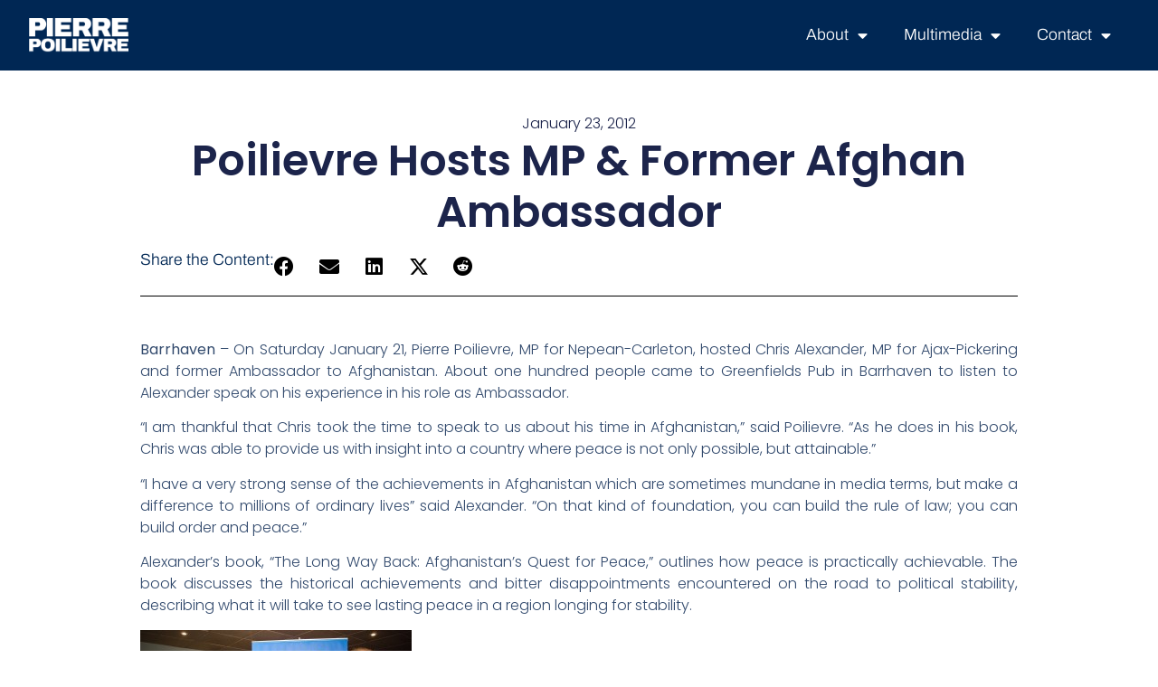

--- FILE ---
content_type: text/html; charset=UTF-8
request_url: https://pierremp.ca/poilievre-hosts-mp-former-afghan-ambassador/
body_size: 12072
content:
<!doctype html>
<html lang="en-US">
<head>
	<meta charset="UTF-8">
	<meta name="viewport" content="width=device-width, initial-scale=1">
	<link rel="profile" href="https://gmpg.org/xfn/11">
	<title>Poilievre Hosts MP &#038; Former Afghan Ambassador &#8211; Pierre MP</title>
<meta name='robots' content='max-image-preview:large' />
	<style>img:is([sizes="auto" i], [sizes^="auto," i]) { contain-intrinsic-size: 3000px 1500px }</style>
	<link rel='dns-prefetch' href='//www.google.com' />
<link rel="alternate" type="application/rss+xml" title="Pierre MP &raquo; Feed" href="https://pierremp.ca/feed/" />
<link rel="alternate" type="application/rss+xml" title="Pierre MP &raquo; Comments Feed" href="https://pierremp.ca/comments/feed/" />
<script>
window._wpemojiSettings = {"baseUrl":"https:\/\/s.w.org\/images\/core\/emoji\/16.0.1\/72x72\/","ext":".png","svgUrl":"https:\/\/s.w.org\/images\/core\/emoji\/16.0.1\/svg\/","svgExt":".svg","source":{"concatemoji":"https:\/\/pierremp.ca\/wp-includes\/js\/wp-emoji-release.min.js?ver=6.8.3"}};
/*! This file is auto-generated */
!function(s,n){var o,i,e;function c(e){try{var t={supportTests:e,timestamp:(new Date).valueOf()};sessionStorage.setItem(o,JSON.stringify(t))}catch(e){}}function p(e,t,n){e.clearRect(0,0,e.canvas.width,e.canvas.height),e.fillText(t,0,0);var t=new Uint32Array(e.getImageData(0,0,e.canvas.width,e.canvas.height).data),a=(e.clearRect(0,0,e.canvas.width,e.canvas.height),e.fillText(n,0,0),new Uint32Array(e.getImageData(0,0,e.canvas.width,e.canvas.height).data));return t.every(function(e,t){return e===a[t]})}function u(e,t){e.clearRect(0,0,e.canvas.width,e.canvas.height),e.fillText(t,0,0);for(var n=e.getImageData(16,16,1,1),a=0;a<n.data.length;a++)if(0!==n.data[a])return!1;return!0}function f(e,t,n,a){switch(t){case"flag":return n(e,"\ud83c\udff3\ufe0f\u200d\u26a7\ufe0f","\ud83c\udff3\ufe0f\u200b\u26a7\ufe0f")?!1:!n(e,"\ud83c\udde8\ud83c\uddf6","\ud83c\udde8\u200b\ud83c\uddf6")&&!n(e,"\ud83c\udff4\udb40\udc67\udb40\udc62\udb40\udc65\udb40\udc6e\udb40\udc67\udb40\udc7f","\ud83c\udff4\u200b\udb40\udc67\u200b\udb40\udc62\u200b\udb40\udc65\u200b\udb40\udc6e\u200b\udb40\udc67\u200b\udb40\udc7f");case"emoji":return!a(e,"\ud83e\udedf")}return!1}function g(e,t,n,a){var r="undefined"!=typeof WorkerGlobalScope&&self instanceof WorkerGlobalScope?new OffscreenCanvas(300,150):s.createElement("canvas"),o=r.getContext("2d",{willReadFrequently:!0}),i=(o.textBaseline="top",o.font="600 32px Arial",{});return e.forEach(function(e){i[e]=t(o,e,n,a)}),i}function t(e){var t=s.createElement("script");t.src=e,t.defer=!0,s.head.appendChild(t)}"undefined"!=typeof Promise&&(o="wpEmojiSettingsSupports",i=["flag","emoji"],n.supports={everything:!0,everythingExceptFlag:!0},e=new Promise(function(e){s.addEventListener("DOMContentLoaded",e,{once:!0})}),new Promise(function(t){var n=function(){try{var e=JSON.parse(sessionStorage.getItem(o));if("object"==typeof e&&"number"==typeof e.timestamp&&(new Date).valueOf()<e.timestamp+604800&&"object"==typeof e.supportTests)return e.supportTests}catch(e){}return null}();if(!n){if("undefined"!=typeof Worker&&"undefined"!=typeof OffscreenCanvas&&"undefined"!=typeof URL&&URL.createObjectURL&&"undefined"!=typeof Blob)try{var e="postMessage("+g.toString()+"("+[JSON.stringify(i),f.toString(),p.toString(),u.toString()].join(",")+"));",a=new Blob([e],{type:"text/javascript"}),r=new Worker(URL.createObjectURL(a),{name:"wpTestEmojiSupports"});return void(r.onmessage=function(e){c(n=e.data),r.terminate(),t(n)})}catch(e){}c(n=g(i,f,p,u))}t(n)}).then(function(e){for(var t in e)n.supports[t]=e[t],n.supports.everything=n.supports.everything&&n.supports[t],"flag"!==t&&(n.supports.everythingExceptFlag=n.supports.everythingExceptFlag&&n.supports[t]);n.supports.everythingExceptFlag=n.supports.everythingExceptFlag&&!n.supports.flag,n.DOMReady=!1,n.readyCallback=function(){n.DOMReady=!0}}).then(function(){return e}).then(function(){var e;n.supports.everything||(n.readyCallback(),(e=n.source||{}).concatemoji?t(e.concatemoji):e.wpemoji&&e.twemoji&&(t(e.twemoji),t(e.wpemoji)))}))}((window,document),window._wpemojiSettings);
</script>
<style id='wp-emoji-styles-inline-css'>

	img.wp-smiley, img.emoji {
		display: inline !important;
		border: none !important;
		box-shadow: none !important;
		height: 1em !important;
		width: 1em !important;
		margin: 0 0.07em !important;
		vertical-align: -0.1em !important;
		background: none !important;
		padding: 0 !important;
	}
</style>
<link rel='stylesheet' id='wp-block-library-css' href='https://pierremp.ca/wp-includes/css/dist/block-library/style.min.css?ver=6.8.3' media='all' />
<style id='global-styles-inline-css'>
:root{--wp--preset--aspect-ratio--square: 1;--wp--preset--aspect-ratio--4-3: 4/3;--wp--preset--aspect-ratio--3-4: 3/4;--wp--preset--aspect-ratio--3-2: 3/2;--wp--preset--aspect-ratio--2-3: 2/3;--wp--preset--aspect-ratio--16-9: 16/9;--wp--preset--aspect-ratio--9-16: 9/16;--wp--preset--color--black: #000000;--wp--preset--color--cyan-bluish-gray: #abb8c3;--wp--preset--color--white: #ffffff;--wp--preset--color--pale-pink: #f78da7;--wp--preset--color--vivid-red: #cf2e2e;--wp--preset--color--luminous-vivid-orange: #ff6900;--wp--preset--color--luminous-vivid-amber: #fcb900;--wp--preset--color--light-green-cyan: #7bdcb5;--wp--preset--color--vivid-green-cyan: #00d084;--wp--preset--color--pale-cyan-blue: #8ed1fc;--wp--preset--color--vivid-cyan-blue: #0693e3;--wp--preset--color--vivid-purple: #9b51e0;--wp--preset--gradient--vivid-cyan-blue-to-vivid-purple: linear-gradient(135deg,rgba(6,147,227,1) 0%,rgb(155,81,224) 100%);--wp--preset--gradient--light-green-cyan-to-vivid-green-cyan: linear-gradient(135deg,rgb(122,220,180) 0%,rgb(0,208,130) 100%);--wp--preset--gradient--luminous-vivid-amber-to-luminous-vivid-orange: linear-gradient(135deg,rgba(252,185,0,1) 0%,rgba(255,105,0,1) 100%);--wp--preset--gradient--luminous-vivid-orange-to-vivid-red: linear-gradient(135deg,rgba(255,105,0,1) 0%,rgb(207,46,46) 100%);--wp--preset--gradient--very-light-gray-to-cyan-bluish-gray: linear-gradient(135deg,rgb(238,238,238) 0%,rgb(169,184,195) 100%);--wp--preset--gradient--cool-to-warm-spectrum: linear-gradient(135deg,rgb(74,234,220) 0%,rgb(151,120,209) 20%,rgb(207,42,186) 40%,rgb(238,44,130) 60%,rgb(251,105,98) 80%,rgb(254,248,76) 100%);--wp--preset--gradient--blush-light-purple: linear-gradient(135deg,rgb(255,206,236) 0%,rgb(152,150,240) 100%);--wp--preset--gradient--blush-bordeaux: linear-gradient(135deg,rgb(254,205,165) 0%,rgb(254,45,45) 50%,rgb(107,0,62) 100%);--wp--preset--gradient--luminous-dusk: linear-gradient(135deg,rgb(255,203,112) 0%,rgb(199,81,192) 50%,rgb(65,88,208) 100%);--wp--preset--gradient--pale-ocean: linear-gradient(135deg,rgb(255,245,203) 0%,rgb(182,227,212) 50%,rgb(51,167,181) 100%);--wp--preset--gradient--electric-grass: linear-gradient(135deg,rgb(202,248,128) 0%,rgb(113,206,126) 100%);--wp--preset--gradient--midnight: linear-gradient(135deg,rgb(2,3,129) 0%,rgb(40,116,252) 100%);--wp--preset--font-size--small: 13px;--wp--preset--font-size--medium: 20px;--wp--preset--font-size--large: 36px;--wp--preset--font-size--x-large: 42px;--wp--preset--spacing--20: 0.44rem;--wp--preset--spacing--30: 0.67rem;--wp--preset--spacing--40: 1rem;--wp--preset--spacing--50: 1.5rem;--wp--preset--spacing--60: 2.25rem;--wp--preset--spacing--70: 3.38rem;--wp--preset--spacing--80: 5.06rem;--wp--preset--shadow--natural: 6px 6px 9px rgba(0, 0, 0, 0.2);--wp--preset--shadow--deep: 12px 12px 50px rgba(0, 0, 0, 0.4);--wp--preset--shadow--sharp: 6px 6px 0px rgba(0, 0, 0, 0.2);--wp--preset--shadow--outlined: 6px 6px 0px -3px rgba(255, 255, 255, 1), 6px 6px rgba(0, 0, 0, 1);--wp--preset--shadow--crisp: 6px 6px 0px rgba(0, 0, 0, 1);}:root { --wp--style--global--content-size: 800px;--wp--style--global--wide-size: 1200px; }:where(body) { margin: 0; }.wp-site-blocks > .alignleft { float: left; margin-right: 2em; }.wp-site-blocks > .alignright { float: right; margin-left: 2em; }.wp-site-blocks > .aligncenter { justify-content: center; margin-left: auto; margin-right: auto; }:where(.wp-site-blocks) > * { margin-block-start: 24px; margin-block-end: 0; }:where(.wp-site-blocks) > :first-child { margin-block-start: 0; }:where(.wp-site-blocks) > :last-child { margin-block-end: 0; }:root { --wp--style--block-gap: 24px; }:root :where(.is-layout-flow) > :first-child{margin-block-start: 0;}:root :where(.is-layout-flow) > :last-child{margin-block-end: 0;}:root :where(.is-layout-flow) > *{margin-block-start: 24px;margin-block-end: 0;}:root :where(.is-layout-constrained) > :first-child{margin-block-start: 0;}:root :where(.is-layout-constrained) > :last-child{margin-block-end: 0;}:root :where(.is-layout-constrained) > *{margin-block-start: 24px;margin-block-end: 0;}:root :where(.is-layout-flex){gap: 24px;}:root :where(.is-layout-grid){gap: 24px;}.is-layout-flow > .alignleft{float: left;margin-inline-start: 0;margin-inline-end: 2em;}.is-layout-flow > .alignright{float: right;margin-inline-start: 2em;margin-inline-end: 0;}.is-layout-flow > .aligncenter{margin-left: auto !important;margin-right: auto !important;}.is-layout-constrained > .alignleft{float: left;margin-inline-start: 0;margin-inline-end: 2em;}.is-layout-constrained > .alignright{float: right;margin-inline-start: 2em;margin-inline-end: 0;}.is-layout-constrained > .aligncenter{margin-left: auto !important;margin-right: auto !important;}.is-layout-constrained > :where(:not(.alignleft):not(.alignright):not(.alignfull)){max-width: var(--wp--style--global--content-size);margin-left: auto !important;margin-right: auto !important;}.is-layout-constrained > .alignwide{max-width: var(--wp--style--global--wide-size);}body .is-layout-flex{display: flex;}.is-layout-flex{flex-wrap: wrap;align-items: center;}.is-layout-flex > :is(*, div){margin: 0;}body .is-layout-grid{display: grid;}.is-layout-grid > :is(*, div){margin: 0;}body{padding-top: 0px;padding-right: 0px;padding-bottom: 0px;padding-left: 0px;}a:where(:not(.wp-element-button)){text-decoration: underline;}:root :where(.wp-element-button, .wp-block-button__link){background-color: #32373c;border-width: 0;color: #fff;font-family: inherit;font-size: inherit;line-height: inherit;padding: calc(0.667em + 2px) calc(1.333em + 2px);text-decoration: none;}.has-black-color{color: var(--wp--preset--color--black) !important;}.has-cyan-bluish-gray-color{color: var(--wp--preset--color--cyan-bluish-gray) !important;}.has-white-color{color: var(--wp--preset--color--white) !important;}.has-pale-pink-color{color: var(--wp--preset--color--pale-pink) !important;}.has-vivid-red-color{color: var(--wp--preset--color--vivid-red) !important;}.has-luminous-vivid-orange-color{color: var(--wp--preset--color--luminous-vivid-orange) !important;}.has-luminous-vivid-amber-color{color: var(--wp--preset--color--luminous-vivid-amber) !important;}.has-light-green-cyan-color{color: var(--wp--preset--color--light-green-cyan) !important;}.has-vivid-green-cyan-color{color: var(--wp--preset--color--vivid-green-cyan) !important;}.has-pale-cyan-blue-color{color: var(--wp--preset--color--pale-cyan-blue) !important;}.has-vivid-cyan-blue-color{color: var(--wp--preset--color--vivid-cyan-blue) !important;}.has-vivid-purple-color{color: var(--wp--preset--color--vivid-purple) !important;}.has-black-background-color{background-color: var(--wp--preset--color--black) !important;}.has-cyan-bluish-gray-background-color{background-color: var(--wp--preset--color--cyan-bluish-gray) !important;}.has-white-background-color{background-color: var(--wp--preset--color--white) !important;}.has-pale-pink-background-color{background-color: var(--wp--preset--color--pale-pink) !important;}.has-vivid-red-background-color{background-color: var(--wp--preset--color--vivid-red) !important;}.has-luminous-vivid-orange-background-color{background-color: var(--wp--preset--color--luminous-vivid-orange) !important;}.has-luminous-vivid-amber-background-color{background-color: var(--wp--preset--color--luminous-vivid-amber) !important;}.has-light-green-cyan-background-color{background-color: var(--wp--preset--color--light-green-cyan) !important;}.has-vivid-green-cyan-background-color{background-color: var(--wp--preset--color--vivid-green-cyan) !important;}.has-pale-cyan-blue-background-color{background-color: var(--wp--preset--color--pale-cyan-blue) !important;}.has-vivid-cyan-blue-background-color{background-color: var(--wp--preset--color--vivid-cyan-blue) !important;}.has-vivid-purple-background-color{background-color: var(--wp--preset--color--vivid-purple) !important;}.has-black-border-color{border-color: var(--wp--preset--color--black) !important;}.has-cyan-bluish-gray-border-color{border-color: var(--wp--preset--color--cyan-bluish-gray) !important;}.has-white-border-color{border-color: var(--wp--preset--color--white) !important;}.has-pale-pink-border-color{border-color: var(--wp--preset--color--pale-pink) !important;}.has-vivid-red-border-color{border-color: var(--wp--preset--color--vivid-red) !important;}.has-luminous-vivid-orange-border-color{border-color: var(--wp--preset--color--luminous-vivid-orange) !important;}.has-luminous-vivid-amber-border-color{border-color: var(--wp--preset--color--luminous-vivid-amber) !important;}.has-light-green-cyan-border-color{border-color: var(--wp--preset--color--light-green-cyan) !important;}.has-vivid-green-cyan-border-color{border-color: var(--wp--preset--color--vivid-green-cyan) !important;}.has-pale-cyan-blue-border-color{border-color: var(--wp--preset--color--pale-cyan-blue) !important;}.has-vivid-cyan-blue-border-color{border-color: var(--wp--preset--color--vivid-cyan-blue) !important;}.has-vivid-purple-border-color{border-color: var(--wp--preset--color--vivid-purple) !important;}.has-vivid-cyan-blue-to-vivid-purple-gradient-background{background: var(--wp--preset--gradient--vivid-cyan-blue-to-vivid-purple) !important;}.has-light-green-cyan-to-vivid-green-cyan-gradient-background{background: var(--wp--preset--gradient--light-green-cyan-to-vivid-green-cyan) !important;}.has-luminous-vivid-amber-to-luminous-vivid-orange-gradient-background{background: var(--wp--preset--gradient--luminous-vivid-amber-to-luminous-vivid-orange) !important;}.has-luminous-vivid-orange-to-vivid-red-gradient-background{background: var(--wp--preset--gradient--luminous-vivid-orange-to-vivid-red) !important;}.has-very-light-gray-to-cyan-bluish-gray-gradient-background{background: var(--wp--preset--gradient--very-light-gray-to-cyan-bluish-gray) !important;}.has-cool-to-warm-spectrum-gradient-background{background: var(--wp--preset--gradient--cool-to-warm-spectrum) !important;}.has-blush-light-purple-gradient-background{background: var(--wp--preset--gradient--blush-light-purple) !important;}.has-blush-bordeaux-gradient-background{background: var(--wp--preset--gradient--blush-bordeaux) !important;}.has-luminous-dusk-gradient-background{background: var(--wp--preset--gradient--luminous-dusk) !important;}.has-pale-ocean-gradient-background{background: var(--wp--preset--gradient--pale-ocean) !important;}.has-electric-grass-gradient-background{background: var(--wp--preset--gradient--electric-grass) !important;}.has-midnight-gradient-background{background: var(--wp--preset--gradient--midnight) !important;}.has-small-font-size{font-size: var(--wp--preset--font-size--small) !important;}.has-medium-font-size{font-size: var(--wp--preset--font-size--medium) !important;}.has-large-font-size{font-size: var(--wp--preset--font-size--large) !important;}.has-x-large-font-size{font-size: var(--wp--preset--font-size--x-large) !important;}
:root :where(.wp-block-pullquote){font-size: 1.5em;line-height: 1.6;}
</style>
<link rel='stylesheet' id='hello-elementor-css' href='https://pierremp.ca/wp-content/themes/hello-elementor/assets/css/reset.css?ver=3.4.4' media='all' />
<link rel='stylesheet' id='hello-elementor-theme-style-css' href='https://pierremp.ca/wp-content/themes/hello-elementor/assets/css/theme.css?ver=3.4.4' media='all' />
<link rel='stylesheet' id='hello-elementor-header-footer-css' href='https://pierremp.ca/wp-content/themes/hello-elementor/assets/css/header-footer.css?ver=3.4.4' media='all' />
<link rel='stylesheet' id='elementor-frontend-css' href='https://pierremp.ca/wp-content/plugins/elementor/assets/css/frontend.min.css?ver=3.32.2' media='all' />
<link rel='stylesheet' id='widget-image-css' href='https://pierremp.ca/wp-content/plugins/elementor/assets/css/widget-image.min.css?ver=3.32.2' media='all' />
<link rel='stylesheet' id='widget-nav-menu-css' href='https://pierremp.ca/wp-content/plugins/elementor-pro/assets/css/widget-nav-menu.min.css?ver=3.32.1' media='all' />
<link rel='stylesheet' id='e-sticky-css' href='https://pierremp.ca/wp-content/plugins/elementor-pro/assets/css/modules/sticky.min.css?ver=3.32.1' media='all' />
<link rel='stylesheet' id='widget-post-info-css' href='https://pierremp.ca/wp-content/plugins/elementor-pro/assets/css/widget-post-info.min.css?ver=3.32.1' media='all' />
<link rel='stylesheet' id='widget-icon-list-css' href='https://pierremp.ca/wp-content/plugins/elementor/assets/css/widget-icon-list.min.css?ver=3.32.2' media='all' />
<link rel='stylesheet' id='elementor-icons-shared-0-css' href='https://pierremp.ca/wp-content/plugins/elementor/assets/lib/font-awesome/css/fontawesome.min.css?ver=5.15.3' media='all' />
<link rel='stylesheet' id='elementor-icons-fa-regular-css' href='https://pierremp.ca/wp-content/plugins/elementor/assets/lib/font-awesome/css/regular.min.css?ver=5.15.3' media='all' />
<link rel='stylesheet' id='elementor-icons-fa-solid-css' href='https://pierremp.ca/wp-content/plugins/elementor/assets/lib/font-awesome/css/solid.min.css?ver=5.15.3' media='all' />
<link rel='stylesheet' id='widget-heading-css' href='https://pierremp.ca/wp-content/plugins/elementor/assets/css/widget-heading.min.css?ver=3.32.2' media='all' />
<link rel='stylesheet' id='widget-share-buttons-css' href='https://pierremp.ca/wp-content/plugins/elementor-pro/assets/css/widget-share-buttons.min.css?ver=3.32.1' media='all' />
<link rel='stylesheet' id='e-apple-webkit-css' href='https://pierremp.ca/wp-content/plugins/elementor/assets/css/conditionals/apple-webkit.min.css?ver=3.32.2' media='all' />
<link rel='stylesheet' id='elementor-icons-fa-brands-css' href='https://pierremp.ca/wp-content/plugins/elementor/assets/lib/font-awesome/css/brands.min.css?ver=5.15.3' media='all' />
<link rel='stylesheet' id='widget-divider-css' href='https://pierremp.ca/wp-content/plugins/elementor/assets/css/widget-divider.min.css?ver=3.32.2' media='all' />
<link rel='stylesheet' id='widget-post-navigation-css' href='https://pierremp.ca/wp-content/plugins/elementor-pro/assets/css/widget-post-navigation.min.css?ver=3.32.1' media='all' />
<link rel='stylesheet' id='widget-loop-common-css' href='https://pierremp.ca/wp-content/plugins/elementor-pro/assets/css/widget-loop-common.min.css?ver=3.32.1' media='all' />
<link rel='stylesheet' id='widget-loop-grid-css' href='https://pierremp.ca/wp-content/plugins/elementor-pro/assets/css/widget-loop-grid.min.css?ver=3.32.1' media='all' />
<link rel='stylesheet' id='elementor-icons-css' href='https://pierremp.ca/wp-content/plugins/elementor/assets/lib/eicons/css/elementor-icons.min.css?ver=5.44.0' media='all' />
<link rel='stylesheet' id='elementor-post-20075-css' href='https://pierremp.ca/wp-content/uploads/elementor/css/post-20075.css?ver=1768486009' media='all' />
<link rel='stylesheet' id='font-awesome-5-all-css' href='https://pierremp.ca/wp-content/plugins/elementor/assets/lib/font-awesome/css/all.min.css?ver=3.32.2' media='all' />
<link rel='stylesheet' id='font-awesome-4-shim-css' href='https://pierremp.ca/wp-content/plugins/elementor/assets/lib/font-awesome/css/v4-shims.min.css?ver=3.32.2' media='all' />
<link rel='stylesheet' id='elementor-post-20140-css' href='https://pierremp.ca/wp-content/uploads/elementor/css/post-20140.css?ver=1768486033' media='all' />
<link rel='stylesheet' id='elementor-post-20244-css' href='https://pierremp.ca/wp-content/uploads/elementor/css/post-20244.css?ver=1768486010' media='all' />
<link rel='stylesheet' id='elementor-post-20223-css' href='https://pierremp.ca/wp-content/uploads/elementor/css/post-20223.css?ver=1768487144' media='all' />
<link rel='stylesheet' id='elementor-gf-local-archivo-css' href='https://pierremp.ca/wp-content/uploads/elementor/google-fonts/css/archivo.css?ver=1758059991' media='all' />
<link rel='stylesheet' id='elementor-gf-local-roboto-css' href='https://pierremp.ca/wp-content/uploads/elementor/google-fonts/css/roboto.css?ver=1758058555' media='all' />
<link rel='stylesheet' id='elementor-gf-local-poppins-css' href='https://pierremp.ca/wp-content/uploads/elementor/google-fonts/css/poppins.css?ver=1758139212' media='all' />
<script src="https://pierremp.ca/wp-includes/js/jquery/jquery.min.js?ver=3.7.1" id="jquery-core-js"></script>
<script src="https://pierremp.ca/wp-includes/js/jquery/jquery-migrate.min.js?ver=3.4.1" id="jquery-migrate-js"></script>
<script src="https://pierremp.ca/wp-content/plugins/elementor/assets/lib/font-awesome/js/v4-shims.min.js?ver=3.32.2" id="font-awesome-4-shim-js"></script>
<link rel="https://api.w.org/" href="https://pierremp.ca/wp-json/" /><link rel="alternate" title="JSON" type="application/json" href="https://pierremp.ca/wp-json/wp/v2/posts/395" /><link rel="EditURI" type="application/rsd+xml" title="RSD" href="https://pierremp.ca/xmlrpc.php?rsd" />
<meta name="generator" content="WordPress 6.8.3" />
<link rel="canonical" href="https://pierremp.ca/poilievre-hosts-mp-former-afghan-ambassador/" />
<link rel='shortlink' href='https://pierremp.ca/?p=395' />
<link rel="alternate" title="oEmbed (JSON)" type="application/json+oembed" href="https://pierremp.ca/wp-json/oembed/1.0/embed?url=https%3A%2F%2Fpierremp.ca%2Fpoilievre-hosts-mp-former-afghan-ambassador%2F" />
<link rel="alternate" title="oEmbed (XML)" type="text/xml+oembed" href="https://pierremp.ca/wp-json/oembed/1.0/embed?url=https%3A%2F%2Fpierremp.ca%2Fpoilievre-hosts-mp-former-afghan-ambassador%2F&#038;format=xml" />
<meta name="generator" content="Elementor 3.32.2; features: additional_custom_breakpoints; settings: css_print_method-external, google_font-enabled, font_display-swap">
			<style>
				.e-con.e-parent:nth-of-type(n+4):not(.e-lazyloaded):not(.e-no-lazyload),
				.e-con.e-parent:nth-of-type(n+4):not(.e-lazyloaded):not(.e-no-lazyload) * {
					background-image: none !important;
				}
				@media screen and (max-height: 1024px) {
					.e-con.e-parent:nth-of-type(n+3):not(.e-lazyloaded):not(.e-no-lazyload),
					.e-con.e-parent:nth-of-type(n+3):not(.e-lazyloaded):not(.e-no-lazyload) * {
						background-image: none !important;
					}
				}
				@media screen and (max-height: 640px) {
					.e-con.e-parent:nth-of-type(n+2):not(.e-lazyloaded):not(.e-no-lazyload),
					.e-con.e-parent:nth-of-type(n+2):not(.e-lazyloaded):not(.e-no-lazyload) * {
						background-image: none !important;
					}
				}
			</style>
			<link rel="icon" href="https://pierremp.ca/wp-content/uploads/2025/09/cropped-v235_19950040_badge_commons-32x32.png" sizes="32x32" />
<link rel="icon" href="https://pierremp.ca/wp-content/uploads/2025/09/cropped-v235_19950040_badge_commons-192x192.png" sizes="192x192" />
<link rel="apple-touch-icon" href="https://pierremp.ca/wp-content/uploads/2025/09/cropped-v235_19950040_badge_commons-180x180.png" />
<meta name="msapplication-TileImage" content="https://pierremp.ca/wp-content/uploads/2025/09/cropped-v235_19950040_badge_commons-270x270.png" />
</head>
<body class="wp-singular post-template-default single single-post postid-395 single-format-standard wp-custom-logo wp-embed-responsive wp-theme-hello-elementor hello-elementor-default elementor-default elementor-kit-20075 elementor-page-20223">


<a class="skip-link screen-reader-text" href="#content">Skip to content</a>

		<header data-elementor-type="header" data-elementor-id="20140" class="elementor elementor-20140 elementor-location-header" data-elementor-post-type="elementor_library">
			<div class="elementor-element elementor-element-9e9913d e-flex e-con-boxed e-con e-parent" data-id="9e9913d" data-element_type="container" data-settings="{&quot;background_background&quot;:&quot;classic&quot;,&quot;sticky&quot;:&quot;top&quot;,&quot;sticky_on&quot;:[&quot;desktop&quot;,&quot;tablet&quot;,&quot;mobile&quot;],&quot;sticky_offset&quot;:0,&quot;sticky_effects_offset&quot;:0,&quot;sticky_anchor_link_offset&quot;:0}">
					<div class="e-con-inner">
				<div class="elementor-element elementor-element-2853970 elementor-widget elementor-widget-image" data-id="2853970" data-element_type="widget" data-widget_type="image.default">
				<div class="elementor-widget-container">
															<img width="800" height="280" src="https://pierremp.ca/wp-content/uploads/2025/09/pp-1024x359.png" class="attachment-large size-large wp-image-20326" alt="" srcset="https://pierremp.ca/wp-content/uploads/2025/09/pp-1024x359.png 1024w, https://pierremp.ca/wp-content/uploads/2025/09/pp-300x105.png 300w, https://pierremp.ca/wp-content/uploads/2025/09/pp-768x269.png 768w, https://pierremp.ca/wp-content/uploads/2025/09/pp-18x6.png 18w, https://pierremp.ca/wp-content/uploads/2025/09/pp.png 1173w" sizes="(max-width: 800px) 100vw, 800px" />															</div>
				</div>
				<div class="elementor-element elementor-element-d603dec elementor-nav-menu--dropdown-tablet elementor-nav-menu__text-align-aside elementor-nav-menu--toggle elementor-nav-menu--burger elementor-widget elementor-widget-nav-menu" data-id="d603dec" data-element_type="widget" data-settings="{&quot;layout&quot;:&quot;horizontal&quot;,&quot;submenu_icon&quot;:{&quot;value&quot;:&quot;&lt;i class=\&quot;fas fa-caret-down\&quot; aria-hidden=\&quot;true\&quot;&gt;&lt;\/i&gt;&quot;,&quot;library&quot;:&quot;fa-solid&quot;},&quot;toggle&quot;:&quot;burger&quot;}" data-widget_type="nav-menu.default">
				<div class="elementor-widget-container">
								<nav aria-label="Menu" class="elementor-nav-menu--main elementor-nav-menu__container elementor-nav-menu--layout-horizontal e--pointer-underline e--animation-fade">
				<ul id="menu-1-d603dec" class="elementor-nav-menu"><li class="menu-item menu-item-type-custom menu-item-object-custom menu-item-has-children menu-item-19836"><a href="#" class="elementor-item elementor-item-anchor">About</a>
<ul class="sub-menu elementor-nav-menu--dropdown">
	<li class="menu-item menu-item-type-custom menu-item-object-custom menu-item-home menu-item-20335"><a href="https://pierremp.ca/#about" class="elementor-sub-item elementor-item-anchor">Bio</a></li>
	<li class="menu-item menu-item-type-custom menu-item-object-custom menu-item-19838"><a target="_blank" href="https://www.facebook.com/PierrePoilievreMP/" class="elementor-sub-item">Facebook</a></li>
	<li class="menu-item menu-item-type-custom menu-item-object-custom menu-item-19839"><a target="_blank" href="https://www.youtube.com/user/PierrePoilievreMP/featured" class="elementor-sub-item">Youtube</a></li>
	<li class="menu-item menu-item-type-custom menu-item-object-custom menu-item-19840"><a target="_blank" href="https://twitter.com/PierrePoilievre" class="elementor-sub-item">Twitter/X</a></li>
</ul>
</li>
<li class="menu-item menu-item-type-custom menu-item-object-custom menu-item-has-children menu-item-19841"><a href="#" class="elementor-item elementor-item-anchor">Multimedia</a>
<ul class="sub-menu elementor-nav-menu--dropdown">
	<li class="menu-item menu-item-type-custom menu-item-object-custom menu-item-19842"><a target="_blank" href="https://www.youtube.com/user/PierrePoilievreMP/videos" class="elementor-sub-item">Videos</a></li>
	<li class="menu-item menu-item-type-custom menu-item-object-custom menu-item-19843"><a target="_blank" href="https://www.instagram.com/pierrepoilievremp" class="elementor-sub-item">Photos</a></li>
</ul>
</li>
<li class="menu-item menu-item-type-custom menu-item-object-custom menu-item-has-children menu-item-19849"><a href="#" class="elementor-item elementor-item-anchor">Contact</a>
<ul class="sub-menu elementor-nav-menu--dropdown">
	<li class="menu-item menu-item-type-custom menu-item-object-custom menu-item-home menu-item-19850"><a href="https://pierremp.ca/#offices" class="elementor-sub-item elementor-item-anchor">Offices</a></li>
	<li class="menu-item menu-item-type-custom menu-item-object-custom menu-item-home menu-item-19851"><a href="https://pierremp.ca/#helpforms" class="elementor-sub-item elementor-item-anchor">Help Forms</a></li>
	<li class="menu-item menu-item-type-custom menu-item-object-custom menu-item-home menu-item-20332"><a href="https://pierremp.ca/#certificates" class="elementor-sub-item elementor-item-anchor">Certificates</a></li>
</ul>
</li>
</ul>			</nav>
					<div class="elementor-menu-toggle" role="button" tabindex="0" aria-label="Menu Toggle" aria-expanded="false">
			<i aria-hidden="true" role="presentation" class="elementor-menu-toggle__icon--open eicon-menu-bar"></i><i aria-hidden="true" role="presentation" class="elementor-menu-toggle__icon--close eicon-close"></i>		</div>
					<nav class="elementor-nav-menu--dropdown elementor-nav-menu__container" aria-hidden="true">
				<ul id="menu-2-d603dec" class="elementor-nav-menu"><li class="menu-item menu-item-type-custom menu-item-object-custom menu-item-has-children menu-item-19836"><a href="#" class="elementor-item elementor-item-anchor" tabindex="-1">About</a>
<ul class="sub-menu elementor-nav-menu--dropdown">
	<li class="menu-item menu-item-type-custom menu-item-object-custom menu-item-home menu-item-20335"><a href="https://pierremp.ca/#about" class="elementor-sub-item elementor-item-anchor" tabindex="-1">Bio</a></li>
	<li class="menu-item menu-item-type-custom menu-item-object-custom menu-item-19838"><a target="_blank" href="https://www.facebook.com/PierrePoilievreMP/" class="elementor-sub-item" tabindex="-1">Facebook</a></li>
	<li class="menu-item menu-item-type-custom menu-item-object-custom menu-item-19839"><a target="_blank" href="https://www.youtube.com/user/PierrePoilievreMP/featured" class="elementor-sub-item" tabindex="-1">Youtube</a></li>
	<li class="menu-item menu-item-type-custom menu-item-object-custom menu-item-19840"><a target="_blank" href="https://twitter.com/PierrePoilievre" class="elementor-sub-item" tabindex="-1">Twitter/X</a></li>
</ul>
</li>
<li class="menu-item menu-item-type-custom menu-item-object-custom menu-item-has-children menu-item-19841"><a href="#" class="elementor-item elementor-item-anchor" tabindex="-1">Multimedia</a>
<ul class="sub-menu elementor-nav-menu--dropdown">
	<li class="menu-item menu-item-type-custom menu-item-object-custom menu-item-19842"><a target="_blank" href="https://www.youtube.com/user/PierrePoilievreMP/videos" class="elementor-sub-item" tabindex="-1">Videos</a></li>
	<li class="menu-item menu-item-type-custom menu-item-object-custom menu-item-19843"><a target="_blank" href="https://www.instagram.com/pierrepoilievremp" class="elementor-sub-item" tabindex="-1">Photos</a></li>
</ul>
</li>
<li class="menu-item menu-item-type-custom menu-item-object-custom menu-item-has-children menu-item-19849"><a href="#" class="elementor-item elementor-item-anchor" tabindex="-1">Contact</a>
<ul class="sub-menu elementor-nav-menu--dropdown">
	<li class="menu-item menu-item-type-custom menu-item-object-custom menu-item-home menu-item-19850"><a href="https://pierremp.ca/#offices" class="elementor-sub-item elementor-item-anchor" tabindex="-1">Offices</a></li>
	<li class="menu-item menu-item-type-custom menu-item-object-custom menu-item-home menu-item-19851"><a href="https://pierremp.ca/#helpforms" class="elementor-sub-item elementor-item-anchor" tabindex="-1">Help Forms</a></li>
	<li class="menu-item menu-item-type-custom menu-item-object-custom menu-item-home menu-item-20332"><a href="https://pierremp.ca/#certificates" class="elementor-sub-item elementor-item-anchor" tabindex="-1">Certificates</a></li>
</ul>
</li>
</ul>			</nav>
						</div>
				</div>
					</div>
				</div>
				</header>
				<div data-elementor-type="single-post" data-elementor-id="20223" class="elementor elementor-20223 elementor-location-single post-395 post type-post status-publish format-standard hentry category-news" data-elementor-post-type="elementor_library">
			<div class="elementor-element elementor-element-2a915f39 e-flex e-con-boxed e-con e-parent" data-id="2a915f39" data-element_type="container">
					<div class="e-con-inner">
				<div class="elementor-element elementor-element-71c4798f elementor-align-center elementor-widget elementor-widget-post-info" data-id="71c4798f" data-element_type="widget" data-widget_type="post-info.default">
				<div class="elementor-widget-container">
							<ul class="elementor-inline-items elementor-icon-list-items elementor-post-info">
								<li class="elementor-icon-list-item elementor-repeater-item-7f530f1 elementor-inline-item" itemprop="datePublished">
						<a href="https://pierremp.ca/2012/01/23/">
														<span class="elementor-icon-list-text elementor-post-info__item elementor-post-info__item--type-date">
										<time>January 23, 2012</time>					</span>
									</a>
				</li>
				</ul>
						</div>
				</div>
				<div class="elementor-element elementor-element-688b96d6 text-balance elementor-widget elementor-widget-theme-post-title elementor-page-title elementor-widget-heading" data-id="688b96d6" data-element_type="widget" data-widget_type="theme-post-title.default">
				<div class="elementor-widget-container">
					<h1 class="elementor-heading-title elementor-size-default">Poilievre Hosts MP &#038; Former Afghan Ambassador</h1>				</div>
				</div>
		<div class="elementor-element elementor-element-d2b3d03 e-con-full e-flex e-con e-child" data-id="d2b3d03" data-element_type="container">
				<div class="elementor-element elementor-element-99c4d86 elementor-widget elementor-widget-heading" data-id="99c4d86" data-element_type="widget" data-widget_type="heading.default">
				<div class="elementor-widget-container">
					<p class="elementor-heading-title elementor-size-default">Share the Content:</p>				</div>
				</div>
				<div class="elementor-element elementor-element-dcd5289 elementor-share-buttons--view-icon elementor-share-buttons--skin-minimal elementor-share-buttons--color-custom elementor-share-buttons--shape-square elementor-grid-0 elementor-widget elementor-widget-share-buttons" data-id="dcd5289" data-element_type="widget" data-widget_type="share-buttons.default">
				<div class="elementor-widget-container">
							<div class="elementor-grid" role="list">
								<div class="elementor-grid-item" role="listitem">
						<div class="elementor-share-btn elementor-share-btn_facebook" role="button" tabindex="0" aria-label="Share on facebook">
															<span class="elementor-share-btn__icon">
								<i class="fab fa-facebook" aria-hidden="true"></i>							</span>
																				</div>
					</div>
									<div class="elementor-grid-item" role="listitem">
						<div class="elementor-share-btn elementor-share-btn_email" role="button" tabindex="0" aria-label="Share on email">
															<span class="elementor-share-btn__icon">
								<i class="fas fa-envelope" aria-hidden="true"></i>							</span>
																				</div>
					</div>
									<div class="elementor-grid-item" role="listitem">
						<div class="elementor-share-btn elementor-share-btn_linkedin" role="button" tabindex="0" aria-label="Share on linkedin">
															<span class="elementor-share-btn__icon">
								<i class="fab fa-linkedin" aria-hidden="true"></i>							</span>
																				</div>
					</div>
									<div class="elementor-grid-item" role="listitem">
						<div class="elementor-share-btn elementor-share-btn_x-twitter" role="button" tabindex="0" aria-label="Share on x-twitter">
															<span class="elementor-share-btn__icon">
								<i class="fab fa-x-twitter" aria-hidden="true"></i>							</span>
																				</div>
					</div>
									<div class="elementor-grid-item" role="listitem">
						<div class="elementor-share-btn elementor-share-btn_reddit" role="button" tabindex="0" aria-label="Share on reddit">
															<span class="elementor-share-btn__icon">
								<i class="fab fa-reddit" aria-hidden="true"></i>							</span>
																				</div>
					</div>
						</div>
						</div>
				</div>
				</div>
				<div class="elementor-element elementor-element-5a21bf2 elementor-widget-divider--view-line elementor-widget elementor-widget-divider" data-id="5a21bf2" data-element_type="widget" data-widget_type="divider.default">
				<div class="elementor-widget-container">
							<div class="elementor-divider">
			<span class="elementor-divider-separator">
						</span>
		</div>
						</div>
				</div>
					</div>
				</div>
		<div class="elementor-element elementor-element-744ddd11 e-flex e-con-boxed e-con e-parent" data-id="744ddd11" data-element_type="container">
					<div class="e-con-inner">
				<div class="elementor-element elementor-element-f7c03b9 elementor-widget elementor-widget-theme-post-content" data-id="f7c03b9" data-element_type="widget" data-widget_type="theme-post-content.default">
				<div class="elementor-widget-container">
					<p><strong>Barrhaven</strong> &#8211; On Saturday January 21, Pierre Poilievre, MP for Nepean-Carleton, hosted Chris Alexander, MP for Ajax-Pickering and former Ambassador to Afghanistan. About one hundred people came to Greenfields Pub in Barrhaven to listen to Alexander speak on his experience in his role as Ambassador.</p>
<p>&#8220;I am thankful that Chris took the time to speak to us about his time in Afghanistan,&#8221; said Poilievre. &#8220;As he does in his book, Chris was able to provide us with insight into a country where peace is not only possible, but attainable.&#8221;</p>
<p>&#8220;I have a very strong sense of the achievements in Afghanistan which are sometimes mundane in media terms, but make a difference to millions of ordinary lives&#8221; said Alexander. &#8220;On that kind of foundation, you can build the rule of law; you can build order and peace.&#8221;</p>
<p>Alexander&#8217;s book, &#8220;The Long Way Back: Afghanistan&#8217;s Quest for Peace,&#8221; outlines how peace is practically achievable. The book discusses the historical achievements and bitter disappointments encountered on the road to political stability, describing what it will take to see lasting peace in a region longing for stability.</p>
<p><span><em><span><img fetchpriority="high" fetchpriority="high" decoding="async" class="aligncenter size-medium wp-image-394" title="Breakfast" src="http://pierremp.ca/wp-content/uploads/2012/01/alexander-breakfast-1218779-300x225.jpg" alt="Breakfast" width="300" height="225" srcset="https://pierremp.ca/wp-content/uploads/2012/01/alexander-breakfast-1218779-300x225.jpg 300w, https://pierremp.ca/wp-content/uploads/2012/01/alexander-breakfast-1218779-1024x768.jpg 1024w, https://pierremp.ca/wp-content/uploads/2012/01/alexander-breakfast-1218779-624x468.jpg 624w" sizes="(max-width: 300px) 100vw, 300px" /></span></em></span></p>
<p><em>From left to right: Bill Ayyad, MP Chris Alexander, MP Pierre Poilievre, Alex Lewis &amp; Shuv Majumdar showing Alexander&#8217;s book &#8220;The Long Way Back: Afghanistan&#8217;s Quest for Peace.&#8221;</em></p>
				</div>
				</div>
				<div class="elementor-element elementor-element-53ce1c01 elementor-widget elementor-widget-post-navigation" data-id="53ce1c01" data-element_type="widget" data-widget_type="post-navigation.default">
				<div class="elementor-widget-container">
							<div class="elementor-post-navigation" role="navigation" aria-label="Post Navigation">
			<div class="elementor-post-navigation__prev elementor-post-navigation__link">
				<a href="https://pierremp.ca/ambrose-poilievre-announce-local-infrastructure-funding/" rel="prev"><span class="elementor-post-navigation__link__prev"><span class="post-navigation__prev--label">Previous</span></span></a>			</div>
						<div class="elementor-post-navigation__next elementor-post-navigation__link">
				<a href="https://pierremp.ca/poilievre-announces-new-postal-stamp-honouring-queen/" rel="next"><span class="elementor-post-navigation__link__next"><span class="post-navigation__next--label">Next</span></span></a>			</div>
		</div>
						</div>
				</div>
		<div class="elementor-element elementor-element-4fa85eb1 e-con-full e-flex e-con e-child" data-id="4fa85eb1" data-element_type="container">
				<div class="elementor-element elementor-element-447a906b elementor-widget elementor-widget-heading" data-id="447a906b" data-element_type="widget" data-widget_type="heading.default">
				<div class="elementor-widget-container">
					<span class="elementor-heading-title elementor-size-default">Share the Content:</span>				</div>
				</div>
				<div class="elementor-element elementor-element-09729eb elementor-share-buttons--view-icon elementor-share-buttons--skin-minimal elementor-share-buttons--color-custom elementor-share-buttons--shape-square elementor-grid-0 elementor-widget elementor-widget-share-buttons" data-id="09729eb" data-element_type="widget" data-widget_type="share-buttons.default">
				<div class="elementor-widget-container">
							<div class="elementor-grid" role="list">
								<div class="elementor-grid-item" role="listitem">
						<div class="elementor-share-btn elementor-share-btn_facebook" role="button" tabindex="0" aria-label="Share on facebook">
															<span class="elementor-share-btn__icon">
								<i class="fab fa-facebook" aria-hidden="true"></i>							</span>
																				</div>
					</div>
									<div class="elementor-grid-item" role="listitem">
						<div class="elementor-share-btn elementor-share-btn_email" role="button" tabindex="0" aria-label="Share on email">
															<span class="elementor-share-btn__icon">
								<i class="fas fa-envelope" aria-hidden="true"></i>							</span>
																				</div>
					</div>
									<div class="elementor-grid-item" role="listitem">
						<div class="elementor-share-btn elementor-share-btn_linkedin" role="button" tabindex="0" aria-label="Share on linkedin">
															<span class="elementor-share-btn__icon">
								<i class="fab fa-linkedin" aria-hidden="true"></i>							</span>
																				</div>
					</div>
									<div class="elementor-grid-item" role="listitem">
						<div class="elementor-share-btn elementor-share-btn_x-twitter" role="button" tabindex="0" aria-label="Share on x-twitter">
															<span class="elementor-share-btn__icon">
								<i class="fab fa-x-twitter" aria-hidden="true"></i>							</span>
																				</div>
					</div>
									<div class="elementor-grid-item" role="listitem">
						<div class="elementor-share-btn elementor-share-btn_reddit" role="button" tabindex="0" aria-label="Share on reddit">
															<span class="elementor-share-btn__icon">
								<i class="fab fa-reddit" aria-hidden="true"></i>							</span>
																				</div>
					</div>
						</div>
						</div>
				</div>
				</div>
					</div>
				</div>
		<div class="elementor-element elementor-element-374498bf e-flex e-con-boxed e-con e-parent" data-id="374498bf" data-element_type="container" data-settings="{&quot;background_background&quot;:&quot;classic&quot;}">
					<div class="e-con-inner">
				<div class="elementor-element elementor-element-7b74c6a2 elementor-widget elementor-widget-heading" data-id="7b74c6a2" data-element_type="widget" data-widget_type="heading.default">
				<div class="elementor-widget-container">
					<h2 class="elementor-heading-title elementor-size-default">Related Posts</h2>				</div>
				</div>
				<div class="elementor-element elementor-element-07959f5 elementor-grid-2 elementor-grid-tablet-2 elementor-grid-mobile-1 elementor-widget elementor-widget-loop-grid" data-id="07959f5" data-element_type="widget" data-settings="{&quot;template_id&quot;:&quot;20213&quot;,&quot;columns&quot;:2,&quot;_skin&quot;:&quot;post&quot;,&quot;columns_tablet&quot;:&quot;2&quot;,&quot;columns_mobile&quot;:&quot;1&quot;,&quot;edit_handle_selector&quot;:&quot;[data-elementor-type=\&quot;loop-item\&quot;]&quot;,&quot;row_gap&quot;:{&quot;unit&quot;:&quot;px&quot;,&quot;size&quot;:&quot;&quot;,&quot;sizes&quot;:[]},&quot;row_gap_tablet&quot;:{&quot;unit&quot;:&quot;px&quot;,&quot;size&quot;:&quot;&quot;,&quot;sizes&quot;:[]},&quot;row_gap_mobile&quot;:{&quot;unit&quot;:&quot;px&quot;,&quot;size&quot;:&quot;&quot;,&quot;sizes&quot;:[]}}" data-widget_type="loop-grid.post">
				<div class="elementor-widget-container">
							<div class="elementor-loop-container elementor-grid" role="list">
		<style id="loop-20213">.elementor-20213 .elementor-element.elementor-element-4216097{--display:flex;--flex-direction:column;--container-widget-width:100%;--container-widget-height:initial;--container-widget-flex-grow:0;--container-widget-align-self:initial;--flex-wrap-mobile:wrap;--justify-content:space-between;--border-radius:25px 25px 25px 25px;--padding-top:1rem;--padding-bottom:1rem;--padding-left:1rem;--padding-right:1rem;}.elementor-20213 .elementor-element.elementor-element-4216097:not(.elementor-motion-effects-element-type-background), .elementor-20213 .elementor-element.elementor-element-4216097 > .elementor-motion-effects-container > .elementor-motion-effects-layer{background-color:var( --e-global-color-94c8bba );}.elementor-20213 .elementor-element.elementor-element-2284ef7{--display:flex;--gap:3px 3px;--row-gap:3px;--column-gap:3px;--padding-top:0px;--padding-bottom:0px;--padding-left:0px;--padding-right:0px;}.elementor-widget-theme-post-title .elementor-heading-title{font-family:var( --e-global-typography-primary-font-family ), Sans-serif;font-size:var( --e-global-typography-primary-font-size );font-weight:var( --e-global-typography-primary-font-weight );color:var( --e-global-color-primary );}.elementor-20213 .elementor-element.elementor-element-5e61956 .elementor-heading-title{font-family:var( --e-global-typography-secondary-font-family ), Sans-serif;font-size:var( --e-global-typography-secondary-font-size );font-weight:var( --e-global-typography-secondary-font-weight );}.elementor-widget-post-info .elementor-icon-list-item:not(:last-child):after{border-color:var( --e-global-color-text );}.elementor-widget-post-info .elementor-icon-list-icon i{color:var( --e-global-color-primary );}.elementor-widget-post-info .elementor-icon-list-icon svg{fill:var( --e-global-color-primary );}.elementor-widget-post-info .elementor-icon-list-text, .elementor-widget-post-info .elementor-icon-list-text a{color:var( --e-global-color-secondary );}.elementor-widget-post-info .elementor-icon-list-item{font-family:var( --e-global-typography-text-font-family ), Sans-serif;font-size:var( --e-global-typography-text-font-size );font-weight:var( --e-global-typography-text-font-weight );}.elementor-20213 .elementor-element.elementor-element-f77d82e .elementor-icon-list-icon{width:14px;}.elementor-20213 .elementor-element.elementor-element-f77d82e .elementor-icon-list-icon i{font-size:14px;}.elementor-20213 .elementor-element.elementor-element-f77d82e .elementor-icon-list-icon svg{--e-icon-list-icon-size:14px;}.elementor-20213 .elementor-element.elementor-element-f77d82e .elementor-icon-list-text, .elementor-20213 .elementor-element.elementor-element-f77d82e .elementor-icon-list-text a{color:var( --e-global-color-accent );}.elementor-20213 .elementor-element.elementor-element-f77d82e .elementor-icon-list-item{font-family:"Archivo", Sans-serif;font-size:1rem;font-weight:300;}.elementor-widget-icon-box.elementor-view-stacked .elementor-icon{background-color:var( --e-global-color-primary );}.elementor-widget-icon-box.elementor-view-framed .elementor-icon, .elementor-widget-icon-box.elementor-view-default .elementor-icon{fill:var( --e-global-color-primary );color:var( --e-global-color-primary );border-color:var( --e-global-color-primary );}.elementor-widget-icon-box .elementor-icon-box-title, .elementor-widget-icon-box .elementor-icon-box-title a{font-family:var( --e-global-typography-primary-font-family ), Sans-serif;font-size:var( --e-global-typography-primary-font-size );font-weight:var( --e-global-typography-primary-font-weight );}.elementor-widget-icon-box .elementor-icon-box-title{color:var( --e-global-color-primary );}.elementor-widget-icon-box:has(:hover) .elementor-icon-box-title,
					 .elementor-widget-icon-box:has(:focus) .elementor-icon-box-title{color:var( --e-global-color-primary );}.elementor-widget-icon-box .elementor-icon-box-description{font-family:var( --e-global-typography-text-font-family ), Sans-serif;font-size:var( --e-global-typography-text-font-size );font-weight:var( --e-global-typography-text-font-weight );color:var( --e-global-color-text );}.elementor-20213 .elementor-element.elementor-element-5995ac7{width:var( --container-widget-width, 125px );max-width:125px;--container-widget-width:125px;--container-widget-flex-grow:0;--icon-box-icon-margin:15px;}.elementor-20213 .elementor-element.elementor-element-5995ac7 .elementor-icon-box-wrapper{align-items:center;text-align:left;}.elementor-20213 .elementor-element.elementor-element-5995ac7 .elementor-icon-box-title{margin-block-end:8px;}.elementor-20213 .elementor-element.elementor-element-5995ac7 .elementor-icon{font-size:20px;}.elementor-20213 .elementor-element.elementor-element-5995ac7 .elementor-icon-box-title, .elementor-20213 .elementor-element.elementor-element-5995ac7 .elementor-icon-box-title a{font-family:"Archivo", Sans-serif;font-size:1.1rem;font-weight:500;}@media(max-width:1024px){.elementor-widget-theme-post-title .elementor-heading-title{font-size:var( --e-global-typography-primary-font-size );}.elementor-20213 .elementor-element.elementor-element-5e61956 .elementor-heading-title{font-size:var( --e-global-typography-secondary-font-size );}.elementor-widget-post-info .elementor-icon-list-item{font-size:var( --e-global-typography-text-font-size );}.elementor-widget-icon-box .elementor-icon-box-title, .elementor-widget-icon-box .elementor-icon-box-title a{font-size:var( --e-global-typography-primary-font-size );}.elementor-widget-icon-box .elementor-icon-box-description{font-size:var( --e-global-typography-text-font-size );}}@media(max-width:767px){.elementor-widget-theme-post-title .elementor-heading-title{font-size:var( --e-global-typography-primary-font-size );}.elementor-20213 .elementor-element.elementor-element-5e61956 .elementor-heading-title{font-size:var( --e-global-typography-secondary-font-size );}.elementor-widget-post-info .elementor-icon-list-item{font-size:var( --e-global-typography-text-font-size );}.elementor-widget-icon-box .elementor-icon-box-title, .elementor-widget-icon-box .elementor-icon-box-title a{font-size:var( --e-global-typography-primary-font-size );}.elementor-widget-icon-box .elementor-icon-box-description{font-size:var( --e-global-typography-text-font-size );}}</style>		<div data-elementor-type="loop-item" data-elementor-id="20213" class="elementor elementor-20213 e-loop-item e-loop-item-14244 post-14244 post type-post status-publish format-standard hentry category-news category-news-headlines" data-elementor-post-type="elementor_library" data-custom-edit-handle="1">
			<a class="elementor-element elementor-element-4216097 e-flex e-con-boxed e-con e-parent" data-id="4216097" data-element_type="container" data-settings="{&quot;background_background&quot;:&quot;classic&quot;}" href="https://pierremp.ca/housing-inflation-hits-all-time-record-in-december/">
					<div class="e-con-inner">
		<div class="elementor-element elementor-element-2284ef7 e-con-full e-flex e-con e-child" data-id="2284ef7" data-element_type="container">
				<div class="elementor-element elementor-element-5e61956 elementor-widget elementor-widget-theme-post-title elementor-page-title elementor-widget-heading" data-id="5e61956" data-element_type="widget" data-widget_type="theme-post-title.default">
				<div class="elementor-widget-container">
					<h1 class="elementor-heading-title elementor-size-default">Housing inflation hits all-time record in December</h1>				</div>
				</div>
				<div class="elementor-element elementor-element-f77d82e elementor-widget elementor-widget-post-info" data-id="f77d82e" data-element_type="widget" data-widget_type="post-info.default">
				<div class="elementor-widget-container">
							<ul class="elementor-inline-items elementor-icon-list-items elementor-post-info">
								<li class="elementor-icon-list-item elementor-repeater-item-35a8da7 elementor-inline-item" itemprop="datePublished">
													<span class="elementor-icon-list-text elementor-post-info__item elementor-post-info__item--type-date">
										<time>January 17, 2022</time>					</span>
								</li>
				</ul>
						</div>
				</div>
				</div>
				<div class="elementor-element elementor-element-5995ac7 elementor-position-right elementor-widget__width-initial elementor-view-default elementor-mobile-position-top elementor-widget elementor-widget-icon-box" data-id="5995ac7" data-element_type="widget" data-widget_type="icon-box.default">
				<div class="elementor-widget-container">
							<div class="elementor-icon-box-wrapper">

						<div class="elementor-icon-box-icon">
				<span  class="elementor-icon">
				<i aria-hidden="true" class="fas fa-arrow-alt-circle-right"></i>				</span>
			</div>
			
						<div class="elementor-icon-box-content">

									<h3 class="elementor-icon-box-title">
						<span  >
							Read More						</span>
					</h3>
				
				
			</div>
			
		</div>
						</div>
				</div>
					</div>
				</a>
				</div>
				<div data-elementor-type="loop-item" data-elementor-id="20213" class="elementor elementor-20213 e-loop-item e-loop-item-14116 post-14116 post type-post status-publish format-standard hentry category-news category-news-headlines" data-elementor-post-type="elementor_library" data-custom-edit-handle="1">
			<a class="elementor-element elementor-element-4216097 e-flex e-con-boxed e-con e-parent" data-id="4216097" data-element_type="container" data-settings="{&quot;background_background&quot;:&quot;classic&quot;}" href="https://pierremp.ca/conservatives-call-for-finance-hearings-into-canadas-housing-inflation-crisis/">
					<div class="e-con-inner">
		<div class="elementor-element elementor-element-2284ef7 e-con-full e-flex e-con e-child" data-id="2284ef7" data-element_type="container">
				<div class="elementor-element elementor-element-5e61956 elementor-widget elementor-widget-theme-post-title elementor-page-title elementor-widget-heading" data-id="5e61956" data-element_type="widget" data-widget_type="theme-post-title.default">
				<div class="elementor-widget-container">
					<h1 class="elementor-heading-title elementor-size-default">Conservatives call for Finance hearings into Canada’s housing inflation crisis</h1>				</div>
				</div>
				<div class="elementor-element elementor-element-f77d82e elementor-widget elementor-widget-post-info" data-id="f77d82e" data-element_type="widget" data-widget_type="post-info.default">
				<div class="elementor-widget-container">
							<ul class="elementor-inline-items elementor-icon-list-items elementor-post-info">
								<li class="elementor-icon-list-item elementor-repeater-item-35a8da7 elementor-inline-item" itemprop="datePublished">
													<span class="elementor-icon-list-text elementor-post-info__item elementor-post-info__item--type-date">
										<time>January 5, 2022</time>					</span>
								</li>
				</ul>
						</div>
				</div>
				</div>
				<div class="elementor-element elementor-element-5995ac7 elementor-position-right elementor-widget__width-initial elementor-view-default elementor-mobile-position-top elementor-widget elementor-widget-icon-box" data-id="5995ac7" data-element_type="widget" data-widget_type="icon-box.default">
				<div class="elementor-widget-container">
							<div class="elementor-icon-box-wrapper">

						<div class="elementor-icon-box-icon">
				<span  class="elementor-icon">
				<i aria-hidden="true" class="fas fa-arrow-alt-circle-right"></i>				</span>
			</div>
			
						<div class="elementor-icon-box-content">

									<h3 class="elementor-icon-box-title">
						<span  >
							Read More						</span>
					</h3>
				
				
			</div>
			
		</div>
						</div>
				</div>
					</div>
				</a>
				</div>
				</div>
		
						</div>
				</div>
					</div>
				</div>
				</div>
				<footer data-elementor-type="footer" data-elementor-id="20244" class="elementor elementor-20244 elementor-location-footer" data-elementor-post-type="elementor_library">
			<div class="elementor-element elementor-element-6a692a5 e-flex e-con-boxed e-con e-parent" data-id="6a692a5" data-element_type="container" data-settings="{&quot;background_background&quot;:&quot;classic&quot;}">
					<div class="e-con-inner">
				<div class="elementor-element elementor-element-0db4cb4 elementor-nav-menu__align-center elementor-nav-menu--dropdown-tablet elementor-nav-menu__text-align-aside elementor-nav-menu--toggle elementor-nav-menu--burger elementor-widget elementor-widget-nav-menu" data-id="0db4cb4" data-element_type="widget" data-settings="{&quot;layout&quot;:&quot;horizontal&quot;,&quot;submenu_icon&quot;:{&quot;value&quot;:&quot;&lt;i class=\&quot;fas fa-caret-down\&quot; aria-hidden=\&quot;true\&quot;&gt;&lt;\/i&gt;&quot;,&quot;library&quot;:&quot;fa-solid&quot;},&quot;toggle&quot;:&quot;burger&quot;}" data-widget_type="nav-menu.default">
				<div class="elementor-widget-container">
								<nav aria-label="Menu" class="elementor-nav-menu--main elementor-nav-menu__container elementor-nav-menu--layout-horizontal e--pointer-underline e--animation-fade">
				<ul id="menu-1-0db4cb4" class="elementor-nav-menu"><li class="menu-item menu-item-type-custom menu-item-object-custom menu-item-home menu-item-1766"><a href="http://pierremp.ca" class="elementor-item">Home</a></li>
<li class="menu-item menu-item-type-custom menu-item-object-custom menu-item-1769"><a href="https://www.instagram.com/pierrepoilievremp" class="elementor-item">Photo gallery</a></li>
<li class="menu-item menu-item-type-custom menu-item-object-custom menu-item-1770"><a href="https://www.youtube.com/user/PierrePoilievreMP/videos" class="elementor-item">Video gallery</a></li>
<li class="menu-item menu-item-type-custom menu-item-object-custom menu-item-home menu-item-20334"><a href="https://pierremp.ca/#certificates" class="elementor-item elementor-item-anchor">Certificates</a></li>
<li class="menu-item menu-item-type-custom menu-item-object-custom menu-item-home menu-item-20374"><a href="https://pierremp.ca/#helpforms" class="elementor-item elementor-item-anchor">Constituency help forms</a></li>
<li class="menu-item menu-item-type-custom menu-item-object-custom menu-item-home menu-item-20333"><a href="https://pierremp.ca/#offices" class="elementor-item elementor-item-anchor">Contact</a></li>
</ul>			</nav>
					<div class="elementor-menu-toggle" role="button" tabindex="0" aria-label="Menu Toggle" aria-expanded="false">
			<i aria-hidden="true" role="presentation" class="elementor-menu-toggle__icon--open eicon-menu-bar"></i><i aria-hidden="true" role="presentation" class="elementor-menu-toggle__icon--close eicon-close"></i>		</div>
					<nav class="elementor-nav-menu--dropdown elementor-nav-menu__container" aria-hidden="true">
				<ul id="menu-2-0db4cb4" class="elementor-nav-menu"><li class="menu-item menu-item-type-custom menu-item-object-custom menu-item-home menu-item-1766"><a href="http://pierremp.ca" class="elementor-item" tabindex="-1">Home</a></li>
<li class="menu-item menu-item-type-custom menu-item-object-custom menu-item-1769"><a href="https://www.instagram.com/pierrepoilievremp" class="elementor-item" tabindex="-1">Photo gallery</a></li>
<li class="menu-item menu-item-type-custom menu-item-object-custom menu-item-1770"><a href="https://www.youtube.com/user/PierrePoilievreMP/videos" class="elementor-item" tabindex="-1">Video gallery</a></li>
<li class="menu-item menu-item-type-custom menu-item-object-custom menu-item-home menu-item-20334"><a href="https://pierremp.ca/#certificates" class="elementor-item elementor-item-anchor" tabindex="-1">Certificates</a></li>
<li class="menu-item menu-item-type-custom menu-item-object-custom menu-item-home menu-item-20374"><a href="https://pierremp.ca/#helpforms" class="elementor-item elementor-item-anchor" tabindex="-1">Constituency help forms</a></li>
<li class="menu-item menu-item-type-custom menu-item-object-custom menu-item-home menu-item-20333"><a href="https://pierremp.ca/#offices" class="elementor-item elementor-item-anchor" tabindex="-1">Contact</a></li>
</ul>			</nav>
						</div>
				</div>
		<div class="elementor-element elementor-element-14f4825 e-con-full e-flex e-con e-child" data-id="14f4825" data-element_type="container">
				<div class="elementor-element elementor-element-fdd6040 elementor-widget elementor-widget-text-editor" data-id="fdd6040" data-element_type="widget" data-widget_type="text-editor.default">
				<div class="elementor-widget-container">
									<p>This website is to serve constituents in the riding of <span class="mw-page-title-main">Battle River—Crowfoot</span>.</p>								</div>
				</div>
				<div class="elementor-element elementor-element-d6c3eb4 elementor-widget elementor-widget-text-editor" data-id="d6c3eb4" data-element_type="widget" data-widget_type="text-editor.default">
				<div class="elementor-widget-container">
									<p>Copyright © Pierre MP. All rights reserved.</p>								</div>
				</div>
				</div>
					</div>
				</div>
				</footer>
		
<script type="speculationrules">
{"prefetch":[{"source":"document","where":{"and":[{"href_matches":"\/*"},{"not":{"href_matches":["\/wp-*.php","\/wp-admin\/*","\/wp-content\/uploads\/*","\/wp-content\/*","\/wp-content\/plugins\/*","\/wp-content\/themes\/hello-elementor\/*","\/*\\?(.+)"]}},{"not":{"selector_matches":"a[rel~=\"nofollow\"]"}},{"not":{"selector_matches":".no-prefetch, .no-prefetch a"}}]},"eagerness":"conservative"}]}
</script>
			<script>
				const lazyloadRunObserver = () => {
					const lazyloadBackgrounds = document.querySelectorAll( `.e-con.e-parent:not(.e-lazyloaded)` );
					const lazyloadBackgroundObserver = new IntersectionObserver( ( entries ) => {
						entries.forEach( ( entry ) => {
							if ( entry.isIntersecting ) {
								let lazyloadBackground = entry.target;
								if( lazyloadBackground ) {
									lazyloadBackground.classList.add( 'e-lazyloaded' );
								}
								lazyloadBackgroundObserver.unobserve( entry.target );
							}
						});
					}, { rootMargin: '200px 0px 200px 0px' } );
					lazyloadBackgrounds.forEach( ( lazyloadBackground ) => {
						lazyloadBackgroundObserver.observe( lazyloadBackground );
					} );
				};
				const events = [
					'DOMContentLoaded',
					'elementor/lazyload/observe',
				];
				events.forEach( ( event ) => {
					document.addEventListener( event, lazyloadRunObserver );
				} );
			</script>
			<link rel='stylesheet' id='widget-icon-box-css' href='https://pierremp.ca/wp-content/plugins/elementor/assets/css/widget-icon-box.min.css?ver=3.32.2' media='all' />
<script src="https://pierremp.ca/wp-content/plugins/congratulatory-certificates/scripts/helpers.min.js?ver=1716772215" id="congratulatorycertificates-helpers-js"></script>
<script id="congratulatorycertificates-forms-js-extra">
var congratulatorycertificatesFormElems = {"btn":"[name=\"ad59d24b51ab7587bd130f7dd406ffc0\"]","ru":"[name=\"9c5bf2040f4727cd3e6b4fe0acaa0211\"]","ta":"[name=\"33c08db6f9f88a20fb83efc9371ffe64\"]","success":"[name=\"0c43c79e2cf57c4e6867ebe4ca056de5\"]","error":"[name=\"08da5a4c8716f4f7ba4c1c65f67681df\"]","rsk":"[name=\"664b15ddb47f93a8dbcf81f71264c448\"]","tm":"[name=\"3efaf7d9eeb1448ac6fe0424218ea2c0\"]","ct":"[name=\"4ed933463a20aa845129dad492cfe79c\"]","sm":"[name=\"ccb3d08430c984b4b1a4969ccdf30a0d\"]","nonce":"a09f4018cf","post":"https:\/\/pierremp.ca\/wp-json\/congratulatorycertificates\/v1\/request","processing":"Submitting...","post_id":"395","recaptcha_key":""};
</script>
<script src="https://pierremp.ca/wp-content/plugins/congratulatory-certificates/scripts/forms.min.js?ver=1717098533" id="congratulatorycertificates-forms-js"></script>
<script src="https://www.google.com/recaptcha/api.js?onload=onloadCallback&amp;render=explicit" id="google-recaptcha-js"></script>
<script src="https://pierremp.ca/wp-content/plugins/elementor/assets/js/webpack.runtime.min.js?ver=3.32.2" id="elementor-webpack-runtime-js"></script>
<script src="https://pierremp.ca/wp-content/plugins/elementor/assets/js/frontend-modules.min.js?ver=3.32.2" id="elementor-frontend-modules-js"></script>
<script src="https://pierremp.ca/wp-includes/js/jquery/ui/core.min.js?ver=1.13.3" id="jquery-ui-core-js"></script>
<script id="elementor-frontend-js-before">
var elementorFrontendConfig = {"environmentMode":{"edit":false,"wpPreview":false,"isScriptDebug":false},"i18n":{"shareOnFacebook":"Share on Facebook","shareOnTwitter":"Share on Twitter","pinIt":"Pin it","download":"Download","downloadImage":"Download image","fullscreen":"Fullscreen","zoom":"Zoom","share":"Share","playVideo":"Play Video","previous":"Previous","next":"Next","close":"Close","a11yCarouselPrevSlideMessage":"Previous slide","a11yCarouselNextSlideMessage":"Next slide","a11yCarouselFirstSlideMessage":"This is the first slide","a11yCarouselLastSlideMessage":"This is the last slide","a11yCarouselPaginationBulletMessage":"Go to slide"},"is_rtl":false,"breakpoints":{"xs":0,"sm":480,"md":768,"lg":1025,"xl":1440,"xxl":1600},"responsive":{"breakpoints":{"mobile":{"label":"Mobile Portrait","value":767,"default_value":767,"direction":"max","is_enabled":true},"mobile_extra":{"label":"Mobile Landscape","value":880,"default_value":880,"direction":"max","is_enabled":false},"tablet":{"label":"Tablet Portrait","value":1024,"default_value":1024,"direction":"max","is_enabled":true},"tablet_extra":{"label":"Tablet Landscape","value":1200,"default_value":1200,"direction":"max","is_enabled":false},"laptop":{"label":"Laptop","value":1366,"default_value":1366,"direction":"max","is_enabled":false},"widescreen":{"label":"Widescreen","value":2400,"default_value":2400,"direction":"min","is_enabled":false}},"hasCustomBreakpoints":false},"version":"3.32.2","is_static":false,"experimentalFeatures":{"additional_custom_breakpoints":true,"container":true,"theme_builder_v2":true,"nested-elements":true,"home_screen":true,"global_classes_should_enforce_capabilities":true,"e_variables":true,"cloud-library":true,"e_opt_in_v4_page":true,"import-export-customization":true,"e_pro_variables":true},"urls":{"assets":"https:\/\/pierremp.ca\/wp-content\/plugins\/elementor\/assets\/","ajaxurl":"https:\/\/pierremp.ca\/wp-admin\/admin-ajax.php","uploadUrl":"https:\/\/pierremp.ca\/wp-content\/uploads"},"nonces":{"floatingButtonsClickTracking":"ab71a34b0a"},"swiperClass":"swiper","settings":{"page":[],"editorPreferences":[]},"kit":{"viewport_mobile":767,"viewport_tablet":1024,"active_breakpoints":["viewport_mobile","viewport_tablet"],"global_image_lightbox":"yes","lightbox_enable_counter":"yes","lightbox_enable_fullscreen":"yes","lightbox_enable_zoom":"yes","lightbox_enable_share":"yes","lightbox_title_src":"title","lightbox_description_src":"description"},"post":{"id":395,"title":"Poilievre%20Hosts%20MP%20%26%20Former%20Afghan%20Ambassador%20%E2%80%93%20Pierre%20MP","excerpt":"","featuredImage":false}};
</script>
<script src="https://pierremp.ca/wp-content/plugins/elementor/assets/js/frontend.min.js?ver=3.32.2" id="elementor-frontend-js"></script>
<script src="https://pierremp.ca/wp-content/plugins/elementor-pro/assets/lib/smartmenus/jquery.smartmenus.min.js?ver=1.2.1" id="smartmenus-js"></script>
<script src="https://pierremp.ca/wp-content/plugins/elementor-pro/assets/lib/sticky/jquery.sticky.min.js?ver=3.32.1" id="e-sticky-js"></script>
<script src="https://pierremp.ca/wp-includes/js/imagesloaded.min.js?ver=5.0.0" id="imagesloaded-js"></script>
<script src="https://pierremp.ca/wp-content/plugins/elementor-pro/assets/js/webpack-pro.runtime.min.js?ver=3.32.1" id="elementor-pro-webpack-runtime-js"></script>
<script src="https://pierremp.ca/wp-includes/js/dist/hooks.min.js?ver=4d63a3d491d11ffd8ac6" id="wp-hooks-js"></script>
<script src="https://pierremp.ca/wp-includes/js/dist/i18n.min.js?ver=5e580eb46a90c2b997e6" id="wp-i18n-js"></script>
<script id="wp-i18n-js-after">
wp.i18n.setLocaleData( { 'text direction\u0004ltr': [ 'ltr' ] } );
</script>
<script id="elementor-pro-frontend-js-before">
var ElementorProFrontendConfig = {"ajaxurl":"https:\/\/pierremp.ca\/wp-admin\/admin-ajax.php","nonce":"775e4fc88f","urls":{"assets":"https:\/\/pierremp.ca\/wp-content\/plugins\/elementor-pro\/assets\/","rest":"https:\/\/pierremp.ca\/wp-json\/"},"settings":{"lazy_load_background_images":true},"popup":{"hasPopUps":false},"shareButtonsNetworks":{"facebook":{"title":"Facebook","has_counter":true},"twitter":{"title":"Twitter"},"linkedin":{"title":"LinkedIn","has_counter":true},"pinterest":{"title":"Pinterest","has_counter":true},"reddit":{"title":"Reddit","has_counter":true},"vk":{"title":"VK","has_counter":true},"odnoklassniki":{"title":"OK","has_counter":true},"tumblr":{"title":"Tumblr"},"digg":{"title":"Digg"},"skype":{"title":"Skype"},"stumbleupon":{"title":"StumbleUpon","has_counter":true},"mix":{"title":"Mix"},"telegram":{"title":"Telegram"},"pocket":{"title":"Pocket","has_counter":true},"xing":{"title":"XING","has_counter":true},"whatsapp":{"title":"WhatsApp"},"email":{"title":"Email"},"print":{"title":"Print"},"x-twitter":{"title":"X"},"threads":{"title":"Threads"}},"facebook_sdk":{"lang":"en_US","app_id":""},"lottie":{"defaultAnimationUrl":"https:\/\/pierremp.ca\/wp-content\/plugins\/elementor-pro\/modules\/lottie\/assets\/animations\/default.json"}};
</script>
<script src="https://pierremp.ca/wp-content/plugins/elementor-pro/assets/js/frontend.min.js?ver=3.32.1" id="elementor-pro-frontend-js"></script>
<script src="https://pierremp.ca/wp-content/plugins/elementor-pro/assets/js/elements-handlers.min.js?ver=3.32.1" id="pro-elements-handlers-js"></script>

</body>
</html>


--- FILE ---
content_type: text/css
request_url: https://pierremp.ca/wp-content/uploads/elementor/css/post-20140.css?ver=1768486033
body_size: 701
content:
.elementor-20140 .elementor-element.elementor-element-9e9913d{--display:flex;--flex-direction:row;--container-widget-width:calc( ( 1 - var( --container-widget-flex-grow ) ) * 100% );--container-widget-height:100%;--container-widget-flex-grow:1;--container-widget-align-self:stretch;--flex-wrap-mobile:wrap;--justify-content:space-between;--align-items:center;--overlay-opacity:0.5;--margin-top:0px;--margin-bottom:0px;--margin-left:0px;--margin-right:0px;--padding-top:1rem;--padding-bottom:1rem;--padding-left:2rem;--padding-right:2rem;--z-index:999;}.elementor-20140 .elementor-element.elementor-element-9e9913d:not(.elementor-motion-effects-element-type-background), .elementor-20140 .elementor-element.elementor-element-9e9913d > .elementor-motion-effects-container > .elementor-motion-effects-layer{background-color:var( --e-global-color-primary );}.elementor-20140 .elementor-element.elementor-element-9e9913d::before, .elementor-20140 .elementor-element.elementor-element-9e9913d > .elementor-background-video-container::before, .elementor-20140 .elementor-element.elementor-element-9e9913d > .e-con-inner > .elementor-background-video-container::before, .elementor-20140 .elementor-element.elementor-element-9e9913d > .elementor-background-slideshow::before, .elementor-20140 .elementor-element.elementor-element-9e9913d > .e-con-inner > .elementor-background-slideshow::before, .elementor-20140 .elementor-element.elementor-element-9e9913d > .elementor-motion-effects-container > .elementor-motion-effects-layer::before{background-color:transparent;--background-overlay:'';background-image:linear-gradient(180deg, var( --e-global-color-accent ) 0%, #21252900 100%);}.elementor-widget-image .widget-image-caption{color:var( --e-global-color-text );font-family:var( --e-global-typography-text-font-family ), Sans-serif;font-size:var( --e-global-typography-text-font-size );font-weight:var( --e-global-typography-text-font-weight );}.elementor-20140 .elementor-element.elementor-element-2853970 img{width:110px;}.elementor-widget-nav-menu .elementor-nav-menu .elementor-item{font-family:var( --e-global-typography-primary-font-family ), Sans-serif;font-size:var( --e-global-typography-primary-font-size );font-weight:var( --e-global-typography-primary-font-weight );}.elementor-widget-nav-menu .elementor-nav-menu--main .elementor-item{color:var( --e-global-color-text );fill:var( --e-global-color-text );}.elementor-widget-nav-menu .elementor-nav-menu--main .elementor-item:hover,
					.elementor-widget-nav-menu .elementor-nav-menu--main .elementor-item.elementor-item-active,
					.elementor-widget-nav-menu .elementor-nav-menu--main .elementor-item.highlighted,
					.elementor-widget-nav-menu .elementor-nav-menu--main .elementor-item:focus{color:var( --e-global-color-accent );fill:var( --e-global-color-accent );}.elementor-widget-nav-menu .elementor-nav-menu--main:not(.e--pointer-framed) .elementor-item:before,
					.elementor-widget-nav-menu .elementor-nav-menu--main:not(.e--pointer-framed) .elementor-item:after{background-color:var( --e-global-color-accent );}.elementor-widget-nav-menu .e--pointer-framed .elementor-item:before,
					.elementor-widget-nav-menu .e--pointer-framed .elementor-item:after{border-color:var( --e-global-color-accent );}.elementor-widget-nav-menu{--e-nav-menu-divider-color:var( --e-global-color-text );}.elementor-widget-nav-menu .elementor-nav-menu--dropdown .elementor-item, .elementor-widget-nav-menu .elementor-nav-menu--dropdown  .elementor-sub-item{font-family:var( --e-global-typography-accent-font-family ), Sans-serif;font-weight:var( --e-global-typography-accent-font-weight );}.elementor-20140 .elementor-element.elementor-element-d603dec .elementor-menu-toggle{margin:0 auto;}.elementor-20140 .elementor-element.elementor-element-d603dec .elementor-nav-menu .elementor-item{font-family:var( --e-global-typography-text-font-family ), Sans-serif;font-size:var( --e-global-typography-text-font-size );font-weight:var( --e-global-typography-text-font-weight );}.elementor-20140 .elementor-element.elementor-element-d603dec .elementor-nav-menu--main .elementor-item{color:var( --e-global-color-secondary );fill:var( --e-global-color-secondary );}.elementor-20140 .elementor-element.elementor-element-d603dec .elementor-nav-menu--main .elementor-item:hover,
					.elementor-20140 .elementor-element.elementor-element-d603dec .elementor-nav-menu--main .elementor-item.elementor-item-active,
					.elementor-20140 .elementor-element.elementor-element-d603dec .elementor-nav-menu--main .elementor-item.highlighted,
					.elementor-20140 .elementor-element.elementor-element-d603dec .elementor-nav-menu--main .elementor-item:focus{color:#A9B9CA;fill:#A9B9CA;}.elementor-20140 .elementor-element.elementor-element-d603dec .elementor-nav-menu--main:not(.e--pointer-framed) .elementor-item:before,
					.elementor-20140 .elementor-element.elementor-element-d603dec .elementor-nav-menu--main:not(.e--pointer-framed) .elementor-item:after{background-color:#A9B9CA;}.elementor-20140 .elementor-element.elementor-element-d603dec .e--pointer-framed .elementor-item:before,
					.elementor-20140 .elementor-element.elementor-element-d603dec .e--pointer-framed .elementor-item:after{border-color:#A9B9CA;}.elementor-20140 .elementor-element.elementor-element-d603dec .elementor-nav-menu--dropdown .elementor-item, .elementor-20140 .elementor-element.elementor-element-d603dec .elementor-nav-menu--dropdown  .elementor-sub-item{font-family:var( --e-global-typography-text-font-family ), Sans-serif;font-size:var( --e-global-typography-text-font-size );font-weight:var( --e-global-typography-text-font-weight );}.elementor-theme-builder-content-area{height:400px;}.elementor-location-header:before, .elementor-location-footer:before{content:"";display:table;clear:both;}@media(min-width:768px){.elementor-20140 .elementor-element.elementor-element-9e9913d{--content-width:1420px;}}@media(max-width:1024px){.elementor-widget-image .widget-image-caption{font-size:var( --e-global-typography-text-font-size );}.elementor-widget-nav-menu .elementor-nav-menu .elementor-item{font-size:var( --e-global-typography-primary-font-size );}.elementor-20140 .elementor-element.elementor-element-d603dec .elementor-nav-menu .elementor-item{font-size:var( --e-global-typography-text-font-size );}.elementor-20140 .elementor-element.elementor-element-d603dec .elementor-nav-menu--dropdown .elementor-item, .elementor-20140 .elementor-element.elementor-element-d603dec .elementor-nav-menu--dropdown  .elementor-sub-item{font-size:var( --e-global-typography-text-font-size );}}@media(max-width:767px){.elementor-widget-image .widget-image-caption{font-size:var( --e-global-typography-text-font-size );}.elementor-widget-nav-menu .elementor-nav-menu .elementor-item{font-size:var( --e-global-typography-primary-font-size );}.elementor-20140 .elementor-element.elementor-element-d603dec .elementor-nav-menu .elementor-item{font-size:var( --e-global-typography-text-font-size );}.elementor-20140 .elementor-element.elementor-element-d603dec .elementor-nav-menu--dropdown .elementor-item, .elementor-20140 .elementor-element.elementor-element-d603dec .elementor-nav-menu--dropdown  .elementor-sub-item{font-size:var( --e-global-typography-text-font-size );}}

--- FILE ---
content_type: text/javascript
request_url: https://pierremp.ca/wp-content/plugins/congratulatory-certificates/scripts/helpers.min.js?ver=1716772215
body_size: 183
content:
var congratulatorycertificatesHelpers={},congratulatorycertificatesFormMsgAlert=document.querySelector("[data-congratulatorycertificates-msg]");congratulatorycertificatesHelpers.validateEmail=function(email){var re=/^(([^<>()\[\]\\.,;:\s@"]+(\.[^<>()\[\]\\.,;:\s@"]+)*)|(".+"))@((\[[0-9]{1,3}\.[0-9]{1,3}\.[0-9]{1,3}\.[0-9]{1,3}\])|(([a-zA-Z\-0-9]+\.)+[a-zA-Z]{2,}))$/;return re.test(String(email).toLowerCase())};congratulatorycertificatesHelpers.validatePostalCode=function(postalCode){var re=/^[A-Za-z]\d[A-Za-z][ -]?\d[A-Za-z]\d$/;return re.test(String(postalCode).toLowerCase())};congratulatorycertificatesHelpers.alertNotification=function(message,mode="success"){congratulatorycertificatesFormMsgAlert.innerHTML=message;congratulatorycertificatesFormMsgAlert.parentNode.classList.remove("d-none");congratulatorycertificatesFormMsgAlert.parentNode.classList.remove("d-none","alert-success","alert-danger");if(mode=="success"){congratulatorycertificatesFormMsgAlert.parentNode.classList.add("alert-success")}else{congratulatorycertificatesFormMsgAlert.parentNode.classList.add("alert-danger")}};congratulatorycertificatesHelpers.clearNotification=function(){congratulatorycertificatesFormMsgAlert.innerHTML="";congratulatorycertificatesFormMsgAlert.parentNode.classList.add("d-none")};